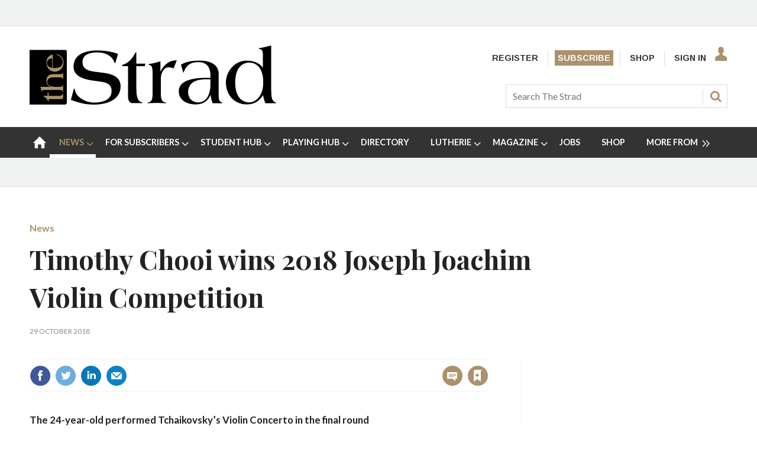

--- FILE ---
content_type: text/html; charset=utf-8
request_url: https://www.thestrad.com/newslettersignup?wid=136&navcode=28&_=1768829647643
body_size: 494
content:
<div class="newsletterSignupHead"><span class="email"></span><div class="headInfo">
    <h2>Get The Strad newsletter in your inbox</h2>
    <p>Featuring exclusive news and articles from the world of string playing and making</p>
  </div>
</div>
<div class="form">
  <ul class="newsletterList signedIn">
    <li class="newsletter newsletter1"><input type="checkbox" name="newsletterupdate" id="TSWeekly" data-id="TSWeekly" data-token="RYiYm+F0FzdpCXIXJtM4G7Eo"><label for="TSWeekly"><span class="switch-toggle"><span class="switch-toggle-handle"></span></span><span class="switch-label">The Strad Newsletter</span></label></li>
  </ul>
</div>
<div class="newsletterSignupFoot"><a href="https://www.thestrad.com/sign-in" class="button popup signIn">Sign up</a></div>